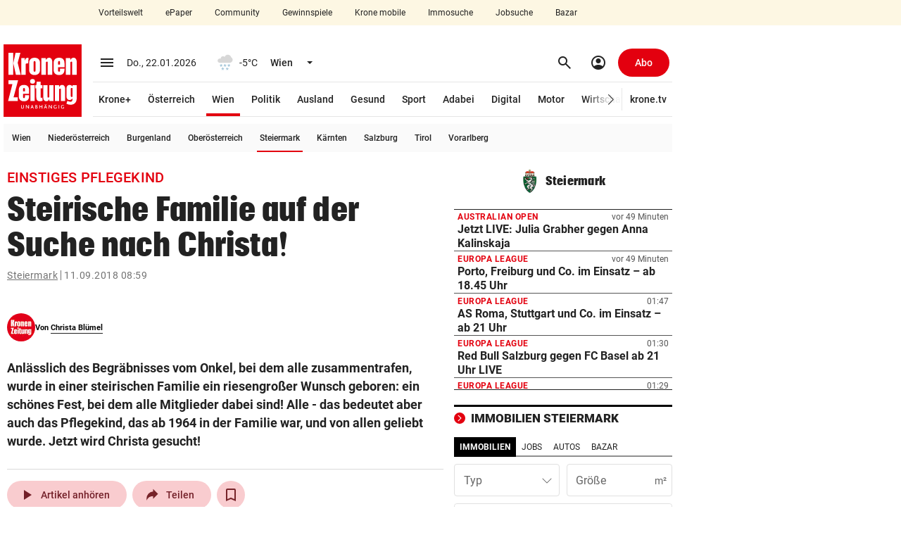

--- FILE ---
content_type: text/css
request_url: https://www.krone.at/css/global.css?decache=3dc60d5fc225d92844d672cc2b9b25ae6f3753c71.0.34429
body_size: 1671
content:
:root{--primary-0:#2e0003;--primary-10:#510006;--primary-20:#880009;--primary-30:#b5000c;--primary-40:#e3000f;--primary-50:#e8323e;--primary-60:#eb4c57;--primary-70:#ee666f;--primary-80:#f3999f;--primary-90:#f9cccf;--primary-95:#fce5e7;--primary-99:#fff7f8;--primary-100:#fffbfb;--primary-40-opacity-0:rgba(227,0,15,0);--primary-40-opacity-8:rgba(227,0,15,0.08);--primary-40-opacity-12:rgba(227,0,15,0.12);--primary-40-opacity-16:rgba(227,0,15,0.16);--primary-40-opacity-24:rgba(227,0,15,0.24);--primary-40-opacity-32:rgba(227,0,15,0.32);--primary-40-opacity-48:rgba(227,0,15,0.48);--primary-40-opacity-64:rgba(227,0,15,0.64);--primary-40-opacity-88:rgba(227,0,15,0.88);--primary-95-opacity-0:rgba(252,229,231,0);--primary-95-opacity-8:rgba(252,229,231,0.08);--primary-95-opacity-12:rgba(252,229,231,0.12);--primary-95-opacity-16:rgba(252,229,231,0.16);--primary-95-opacity-24:rgba(252,229,231,0.24);--primary-95-opacity-32:rgba(252,229,231,0.32);--primary-95-opacity-48:rgba(252,229,231,0.48);--primary-95-opacity-64:rgba(252,229,231,0.64);--primary-95-opacity-88:rgba(252,229,231,0.88);--secondary-0:#000;--secondary-5:#111;--secondary-10:#222;--secondary-20:#333;--secondary-30:#444;--secondary-40:#555;--secondary-50:#666;--secondary-60:#999;--secondary-70:#b3b3b3;--secondary-80:#ccc;--secondary-90:#e6e6e6;--secondary-95:#f2f2f2;--secondary-99:#fafafa;--secondary-100:#fff;--secondary-0-opacity-0:rgba(0,0,0,0);--secondary-0-opacity-8:rgba(0,0,0,0.08);--secondary-0-opacity-12:rgba(0,0,0,0.12);--secondary-0-opacity-16:rgba(0,0,0,0.16);--secondary-0-opacity-24:rgba(0,0,0,0.24);--secondary-0-opacity-32:rgba(0,0,0,0.32);--secondary-0-opacity-48:rgba(0,0,0,0.48);--secondary-0-opacity-64:rgba(0,0,0,0.64);--secondary-0-opacity-88:rgba(0,0,0,0.88);--secondary-60-opacity-0:rgba(153,153,153,0);--secondary-60-opacity-8:rgba(153,153,153,0.08);--secondary-60-opacity-12:rgba(153,153,153,0.12);--secondary-60-opacity-16:rgba(153,153,153,0.16);--secondary-60-opacity-24:rgba(153,153,153,0.24);--secondary-60-opacity-32:rgba(153,153,153,0.32);--secondary-60-opacity-48:rgba(153,153,153,0.48);--secondary-60-opacity-64:rgba(153,153,153,0.64);--secondary-60-opacity-88:rgba(153,153,153,0.88);--secondary-100-opacity-0:rgba(255,255,255,0);--secondary-100-opacity-8:rgba(255,255,255,0.08);--secondary-100-opacity-12:rgba(255,255,255,0.12);--secondary-100-opacity-16:rgba(255,255,255,0.16);--secondary-100-opacity-24:rgba(255,255,255,0.24);--secondary-100-opacity-32:rgba(255,255,255,0.32);--secondary-100-opacity-48:rgba(255,255,255,0.48);--secondary-100-opacity-64:rgba(255,255,255,0.64);--secondary-100-opacity-88:rgba(255,255,255,0.88);--tertiary-0:#131210;--tertiary-10:#292623;--tertiary-20:#5c554e;--tertiary-30:#8f8479;--tertiary-40:#c1b2a4;--tertiary-50:#decbb9;--tertiary-60:#e6d4c0;--tertiary-70:#ebdbc9;--tertiary-80:#f2e8dc;--tertiary-90:#f8f4ed;--tertiary-95:#fcfbf7;--tertiary-99:#fefdfa;--tertiary-100:#fff;--tertiary-80-opacity-0:rgba(242,232,220,0);--tertiary-80-opacity-8:rgba(242,232,220,0.08);--tertiary-80-opacity-12:rgba(242,232,220,0.12);--tertiary-80-opacity-16:rgba(242,232,220,0.16);--tertiary-80-opacity-24:rgba(242,232,220,0.24);--tertiary-80-opacity-32:rgba(242,232,220,0.32);--tertiary-80-opacity-48:rgba(242,232,220,0.48);--tertiary-80-opacity-64:rgba(242,232,220,0.64);--tertiary-80-opacity-88:rgba(242,232,220,0.88);--tertiary-90-opacity-0:rgba(248,244,237,0);--tertiary-90-opacity-8:rgba(248,244,237,0.08);--tertiary-90-opacity-12:rgba(248,244,237,0.12);--tertiary-90-opacity-16:rgba(248,244,237,0.16);--tertiary-90-opacity-24:rgba(248,244,237,0.24);--tertiary-90-opacity-32:rgba(248,244,237,0.32);--tertiary-90-opacity-48:rgba(248,244,237,0.48);--tertiary-90-opacity-64:rgba(248,244,237,0.64);--tertiary-90-opacity-88:rgba(248,244,237,0.88);--neutral-0:#000;--neutral-10:#211a19;--neutral-20:#362f2e;--neutral-30:#4d4544;--neutral-40:#655c5b;--neutral-50:#7f7574;--neutral-60:#998f8d;--neutral-70:#b4a9a7;--neutral-80:#d0c4c2;--neutral-90:#e5d8d6;--neutral-95:#f2e8e6;--neutral-99:#fcf8f7;--neutral-100:#fff;--neutral-99-opacity-0:rgba(252,248,247,0);--neutral-99-opacity-8:rgba(252,248,247,0.08);--neutral-99-opacity-12:rgba(252,248,247,0.12);--neutral-99-opacity-16:rgba(252,248,247,0.16);--neutral-99-opacity-24:rgba(252,248,247,0.24);--neutral-99-opacity-32:rgba(252,248,247,0.32);--neutral-99-opacity-48:rgba(252,248,247,0.48);--neutral-99-opacity-64:rgba(252,248,247,0.64);--neutral-99-opacity-88:rgba(252,248,247,0.88);--spacing-0:0;--spacing-4:4px;--spacing-8:8px;--spacing-12:12px;--spacing-16:16px;--spacing-20:20px;--spacing-24:24px;--spacing-32:32px;--spacing-40:40px;--spacing-48:48px;--spacing-56:56px;--spacing-64:64px;--spacing-72:72px;--spacing-80:80px;--border-0:0;--border-4:4px;--border-8:8px;--border-12:12px;--community-0:#010b19;--community-10:#011532;--community-20:#022a64;--community-30:#033f96;--community-40:#0454c8;--community-50:#056afa;--community-60:#3787fb;--community-70:#69a5fc;--community-80:#9bc3fd;--community-90:#cde1fe;--community-95:#e6f0fe;--community-99:#fafcff;--community-100:#fff}.is-darktheme{--primary-0:#fffbfb;--primary-10:#fff7f8;--primary-20:#fce5e7;--primary-30:#f9cccf;--primary-40:#e3000f;--primary-50:#ee666f;--primary-60:#eb4f57;--primary-70:#e8323e;--primary-80:#e3000f;--primary-90:#b5000c;--primary-95:#880009;--primary-99:#5a0006;--primary-100:#2e0003;--primary-40-opacity-0:rgba(227,0,15,0);--primary-40-opacity-8:rgba(227,0,15,0.08);--primary-40-opacity-12:rgba(227,0,15,0.12);--primary-40-opacity-16:rgba(227,0,15,0.16);--primary-40-opacity-24:rgba(227,0,15,0.24);--primary-40-opacity-32:rgba(227,0,15,0.32);--primary-40-opacity-48:rgba(227,0,15,0.48);--primary-40-opacity-64:rgba(227,0,15,0.64);--primary-40-opacity-88:rgba(227,0,15,0.88);--primary-95-opacity-0:rgba(255,255,255,0);--primary-95-opacity-8:rgba(255,255,255,0.08);--primary-95-opacity-12:rgba(255,255,255,0.12);--primary-95-opacity-16:rgba(255,255,255,0.16);--primary-95-opacity-24:rgba(255,255,255,0.24);--primary-95-opacity-32:rgba(255,255,255,0.32);--primary-95-opacity-48:rgba(255,255,255,0.48);--primary-95-opacity-64:rgba(255,255,255,0.64);--primary-95-opacity-88:rgba(255,255,255,0.88);--secondary-0:#fff;--secondary-5:#fcfcfc;--secondary-10:#f2f2f2;--secondary-20:#e6e6e6;--secondary-30:#ccc;--secondary-40:#b3b3b3;--secondary-50:#999;--secondary-60:#666;--secondary-70:#555;--secondary-80:#444;--secondary-90:#333;--secondary-95:#222;--secondary-99:#111;--secondary-100:#111;--secondary-0-opacity-0:rgba(255,255,255,0);--secondary-0-opacity-8:rgba(255,255,255,0.08);--secondary-0-opacity-12:rgba(255,255,255,0.12);--secondary-0-opacity-16:rgba(255,255,255,0.16);--secondary-0-opacity-24:rgba(255,255,255,0.24);--secondary-0-opacity-32:rgba(255,255,255,0.32);--secondary-0-opacity-48:rgba(255,255,255,0.48);--secondary-0-opacity-64:rgba(255,255,255,0.64);--secondary-0-opacity-88:rgba(255,255,255,0.88);--secondary-60-opacity-0:rgba(255,255,255,0);--secondary-60-opacity-8:rgba(255,255,255,0.08);--secondary-60-opacity-12:rgba(255,255,255,0.12);--secondary-60-opacity-16:rgba(255,255,255,0.16);--secondary-60-opacity-24:rgba(255,255,255,0.24);--secondary-60-opacity-32:rgba(255,255,255,0.32);--secondary-60-opacity-48:rgba(255,255,255,0.48);--secondary-60-opacity-64:rgba(255,255,255,0.64);--secondary-60-opacity-88:rgba(255,255,255,0.88);--secondary-100-opacity-0:rgba(17,17,17,0);--secondary-100-opacity-8:rgba(17,17,17,0.08);--secondary-100-opacity-12:rgba(17,17,17,0.12);--secondary-100-opacity-16:rgba(17,17,17,0.16);--secondary-100-opacity-24:rgba(17,17,17,0.24);--secondary-100-opacity-32:rgba(17,17,17,0.32);--secondary-100-opacity-48:rgba(17,17,17,0.48);--secondary-100-opacity-64:rgba(17,17,17,0.64);--secondary-100-opacity-88:rgba(17,17,17,0.88);--tertiary-0:#fff;--tertiary-10:#fefdfa;--tertiary-20:#fcfbf7;--tertiary-30:#f8f4ed;--tertiary-40:#f2e8dc;--tertiary-50:#ebdbc9;--tertiary-60:#e6d4c0;--tertiary-70:#decbb9;--tertiary-80:#c1b2a4;--tertiary-90:#8f8479;--tertiary-95:#5c554e;--tertiary-99:#292623;--tertiary-100:#131210;--tertiary-80-opacity-0:rgba(193,178,164,0);--tertiary-80-opacity-8:rgba(193,178,164,0.08);--tertiary-80-opacity-12:rgba(193,178,164,0.12);--tertiary-80-opacity-16:rgba(193,178,164,0.16);--tertiary-80-opacity-24:rgba(193,178,164,0.24);--tertiary-80-opacity-32:rgba(193,178,164,0.32);--tertiary-80-opacity-48:rgba(193,178,164,0.48);--tertiary-80-opacity-64:rgba(193,178,164,0.64);--tertiary-80-opacity-88:rgba(193,178,164,0.88);--tertiary-90-opacity-0:rgba(143,132,121,0);--tertiary-90-opacity-8:rgba(143,132,121,0.08);--tertiary-90-opacity-12:rgba(143,132,121,0.12);--tertiary-90-opacity-16:rgba(143,132,121,0.16);--tertiary-90-opacity-24:rgba(143,132,121,0.24);--tertiary-90-opacity-32:rgba(143,132,121,0.32);--tertiary-90-opacity-48:rgba(143,132,121,0.48);--tertiary-90-opacity-64:rgba(143,132,121,0.64);--tertiary-90-opacity-88:rgba(143,132,121,0.88);--community-0:#fff;--community-10:#fafcff;--community-20:#e6f0fe;--community-30:#cde1fe;--community-40:#9bc3fd;--community-50:#69a5fc;--community-60:#3787fb;--community-70:#056afa;--community-80:#0454c8;--community-90:#033f96;--community-95:#022a64;--community-99:#011532;--community-100:#010b19}.is-sporttheme{--primary-0:#fffbfb;--primary-10:#fff7f8;--primary-20:#fce5e7;--primary-30:#f9cccf;--primary-40:#e3000f;--primary-50:#ee666f;--primary-60:#eb4f57;--primary-70:#e8323e;--primary-80:#e3000f;--primary-90:#b5000c;--primary-95:#880009;--primary-99:#5a0006;--primary-100:#2e0003;--primary-40-opacity-0:rgba(227,0,15,0);--primary-40-opacity-8:rgba(227,0,15,0.08);--primary-40-opacity-12:rgba(227,0,15,0.12);--primary-40-opacity-16:rgba(227,0,15,0.16);--primary-40-opacity-24:rgba(227,0,15,0.24);--primary-40-opacity-32:rgba(227,0,15,0.32);--primary-40-opacity-48:rgba(227,0,15,0.48);--primary-40-opacity-64:rgba(227,0,15,0.64);--primary-40-opacity-88:rgba(227,0,15,0.88);--primary-95-opacity-0:rgba(255,255,255,0);--primary-95-opacity-8:rgba(255,255,255,0.08);--primary-95-opacity-12:rgba(255,255,255,0.12);--primary-95-opacity-16:rgba(255,255,255,0.16);--primary-95-opacity-24:rgba(255,255,255,0.24);--primary-95-opacity-32:rgba(255,255,255,0.32);--primary-95-opacity-48:rgba(255,255,255,0.48);--primary-95-opacity-64:rgba(255,255,255,0.64);--primary-95-opacity-88:rgba(255,255,255,0.88);--secondary-0:#fcfcfd;--secondary-5:#ebeef4;--secondary-10:#ebeef4;--secondary-20:#bec7da;--secondary-30:#9aa8c6;--secondary-40:#8092b7;--secondary-50:#5e729c;--secondary-60:#4c5e85;--secondary-70:#3e4e6f;--secondary-80:#323e58;--secondary-90:#242d40;--secondary-95:#181e2a;--secondary-99:#0d1017;--secondary-100:#242d40;--secondary-0-opacity-0:rgba(252,252,253,0);--secondary-0-opacity-8:rgba(252,252,253,0.08);--secondary-0-opacity-12:rgba(252,252,253,0.12);--secondary-0-opacity-16:rgba(252,252,253,0.16);--secondary-0-opacity-24:rgba(252,252,253,0.24);--secondary-0-opacity-32:rgba(252,252,253,0.32);--secondary-0-opacity-48:rgba(252,252,253,0.48);--secondary-0-opacity-64:rgba(252,252,253,0.64);--secondary-0-opacity-88:rgba(252,252,253,0.88);--secondary-60-opacity-0:rgba(76,94,133,0);--secondary-60-opacity-8:rgba(76,94,133,0.08);--secondary-60-opacity-12:rgba(76,94,133,0.12);--secondary-60-opacity-16:rgba(76,94,133,0.16);--secondary-60-opacity-24:rgba(76,94,133,0.24);--secondary-60-opacity-32:rgba(76,94,133,0.32);--secondary-60-opacity-48:rgba(76,94,133,0.48);--secondary-60-opacity-64:rgba(76,94,133,0.64);--secondary-60-opacity-88:rgba(76,94,133,0.88);--secondary-100-opacity-0:rgba(36,45,64,0);--secondary-100-opacity-8:rgba(36,45,64,0.08);--secondary-100-opacity-12:rgba(36,45,64,0.12);--secondary-100-opacity-16:rgba(36,45,64,0.16);--secondary-100-opacity-24:rgba(36,45,64,0.24);--secondary-100-opacity-32:rgba(36,45,64,0.32);--secondary-100-opacity-48:rgba(36,45,64,0.48);--secondary-100-opacity-64:rgba(36,45,64,0.64);--secondary-100-opacity-88:rgba(36,45,64,0.88);--tertiary-0:#fff;--tertiary-10:#fefdfa;--tertiary-20:#fcfbf7;--tertiary-30:#f8f4ed;--tertiary-40:#f2e8dc;--tertiary-50:#ebdbc9;--tertiary-60:#e6d4c0;--tertiary-70:#decbb9;--tertiary-80:#c1b2a4;--tertiary-90:#8f8479;--tertiary-95:#5c554e;--tertiary-99:#292623;--tertiary-100:#131210;--tertiary-80-opacity-0:rgba(193,178,164,0);--tertiary-80-opacity-8:rgba(193,178,164,0.08);--tertiary-80-opacity-12:rgba(193,178,164,0.12);--tertiary-80-opacity-16:rgba(193,178,164,0.16);--tertiary-80-opacity-24:rgba(193,178,164,0.24);--tertiary-80-opacity-32:rgba(193,178,164,0.32);--tertiary-80-opacity-48:rgba(193,178,164,0.48);--tertiary-80-opacity-64:rgba(193,178,164,0.64);--tertiary-80-opacity-88:rgba(193,178,164,0.88);--tertiary-90-opacity-0:rgba(143,132,121,0);--tertiary-90-opacity-8:rgba(143,132,121,0.08);--tertiary-90-opacity-12:rgba(143,132,121,0.12);--tertiary-90-opacity-16:rgba(143,132,121,0.16);--tertiary-90-opacity-24:rgba(143,132,121,0.24);--tertiary-90-opacity-32:rgba(143,132,121,0.32);--tertiary-90-opacity-48:rgba(143,132,121,0.48);--tertiary-90-opacity-64:rgba(143,132,121,0.64);--tertiary-90-opacity-88:rgba(143,132,121,0.88)}


--- FILE ---
content_type: text/css; charset=UTF-8
request_url: https://www.krone.at/assets/151f1dbb0e10a420e3ded61aa90b0c6d6b2cef9960b26774c03e12892d786b263f28d593dcd8ab50.css
body_size: 1423
content:
/* CDS: 151f1dbb0e10a420e3ded61aa90b0c6d6b2cef9960b26774c03e12892d786b263f28d593dcd8ab50 at: 14.01.2026 15:56:44 */ .c_navi-link{--nl-font-size: 14px;--nl-line-height: 20px;--nl-padding-horizontal: 14px;--nl-underline-thickness: 4px}.c_navi-link.fixed{width:78px;display:flex;justify-content:flex-end}.c_navi-link.fixed::after{width:4px;height:4px;background-color:var(--primary-40);top:12px;right:2px;content:"";position:absolute;border-radius:100%}.c_navi-link .nl__outer{color:var(--secondary-10);margin:0 4px}.c_navi-link .nl__outer:hover .nl__link{border-bottom:var(--nl-underline-thickness) solid var(--secondary-10)}.c_navi-link .nl__outer--active .nl__link{border-bottom:var(--nl-underline-thickness) solid var(--primary-40)}.c_navi-link .nl__link{font-size:var(--nl-font-size);line-height:var(--nl-line-height);font-weight:500;padding:var(--nl-padding-horizontal) 8px calc(var(--nl-padding-horizontal) - var(--nl-underline-thickness)) 8px;border-bottom:var(--nl-underline-thickness) solid transparent;display:inline-flex;justify-content:center;align-items:center}.c_navi-link .nl__img{max-height:var(--nl-line-height)}.c_navi-link:first-child .nl__outer{margin-left:0}.c_navi-link:last-child .nl__outer{margin-right:0}.kronemed .c_navi-link .nl__outer:hover .nl__link{border-bottom:var(--nl-underline-thickness) solid RGB(var(--ressort-color-rgb, 34, 34, 34))}.kronemed .c_navi-link .nl__outer--active .nl__link{border-bottom:var(--nl-underline-thickness) solid RGB(var(--ressort-color-rgb, 227, 0, 15))}.mediathek .c_navi-link{--nl-underline-thickness: 2px}.mediathek .c_navi-link .nl__outer{margin:0 2px}.mediathek .c_navi-link .nl__outer:not(.nl__outer--active) .nl__link{border-bottom-color:transparent}.mediathek .c_navi-link .nl__outer:hover .nl__link{background-color:var(--secondary-60-opacity-8)}.mediathek .c_navi-link .nl__outer:focus .nl__link,.mediathek .c_navi-link .nl__outer:active .nl__link{background-color:var(--secondary-60-opacity-12)}.mediathek .c_navi-link .nl__outer--active .nl__link{border-bottom:var(--nl-underline-thickness) solid var(--secondary-0)}.is-gesundtheme .c_navi-link .nl__outer .nl__link{color:RGB(var(--ressort-color-rgb, 34, 34, 34))}.is-gesundtheme .c_navi-link .nl__outer:hover .nl__link{border-bottom:var(--nl-underline-thickness) solid RGB(var(--ressort-color-rgb, 34, 34, 34))}.is-gesundtheme .c_navi-link .nl__outer--active .nl__link{border-bottom:var(--nl-underline-thickness) solid RGB(var(--ressort-color-rgb, 227, 0, 15))}.sub-navi .c_navi-link{--nl-font-size: 12px;--nl-line-height: 16px;--nl-padding-horizontal: 12px;--nl-underline-thickness: 2px}.sub-navi .c_navi-link .nl__outer{margin:0 8px}.sub-navi .c_navi-link .nl__link{padding:var(--nl-padding-horizontal) 4px calc(var(--nl-padding-horizontal) - var(--nl-underline-thickness)) 4px}.c_navi-navbar .swiper-horizontal .c_navi-link{display:inline-block;white-space:nowrap;margin-right:0}.c_navi-navbar .swiper-horizontal .c_navi-link::after{width:0}.c_navi-services .c_navi-link .nl__outer{margin:0 4px}.c_navi-services .c_navi-link .nl__outer:hover .nl__link{border-bottom:none}.c_navi-services .c_navi-link .nl__outer--active .nl__link{border-bottom:none}.c_navi-services .c_navi-link .nl__link{border-bottom:none;padding:4px 12px;border-radius:12px;display:block;font-family:"Roboto";font-size:12px;line-height:16px;font-weight:normal;color:var(--secondary-10)}.c_navi-services .c_navi-link .nl__link:active,.c_navi-services .c_navi-link .nl__link:focus,.c_navi-services .c_navi-link .nl__link:hover{background-color:#FFECAC}.c_navi-services .c_navi-link:first-child .nl__outer{margin-left:0}.c_navi-services .c_navi-link:last-child .nl__outer{margin-right:0}.c_navi-navbar .nnb__outer{border-bottom:1px solid var(--secondary-90)}.c_navi-navbar .nnb__inner{display:flex;align-items:center;justify-content:space-between;z-index:2010;height:48px;position:relative}.c_navi-navbar .nnb__label{display:none}.c_navi-navbar .nnb__fixed{position:relative;display:flex}.c_navi-navbar .nnb__fixed:first-child::after{background-color:var(--secondary-90);content:'';position:absolute;right:0;width:1px;top:50%;height:32px;transform:translateY(-50%)}.c_navi-navbar .nnb__fixed:first-child .c_navi-link:last-child{margin-right:4px}.c_navi-navbar .nnb__fixed:last-child::before{background-color:var(--secondary-90);content:'';position:absolute;left:0;width:1px;top:50%;height:32px;transform:translateY(-50%)}.c_navi-navbar .nnb__fixed:last-child .c_navi-link:first-child{margin-left:4px}.sub-navi .c_navi-navbar .nnb__outer{border-bottom:none;height:40px;display:block}.sub-navi .c_navi-navbar .nnb__inner{z-index:1010;flex-grow:1;height:40px}.sub-navi .c_navi-navbar .nnb__label{font-size:14px;line-height:16px;text-transform:uppercase;color:var(--secondary-10);font-weight:900;margin-right:8px;cursor:pointer}.sub-navi .c_navi-navbar .nnb__label:hover{color:var(--primary-40)}.mediathek .c_navi-navbar{flex-grow:1}.mediathek .c_navi-navbar .nnb__outer{border-bottom:none;margin:0 24px}.navi--sticky .c_navi-navbar .nnb__outer{display:none}.navi--sticky .c_navi.mediathek .c_navi-navbar .nnb__outer{display:block}.is-sporttheme .nnb__fixed:first-child::after{background-color:var(--secondary-30)}.is-sporttheme .nnb__fixed:last-child::before{background-color:var(--secondary-30)}.is-gesundtheme .nnb__outer{border-bottom:none}.c_navi .n__outer{display:flex;justify-content:space-between}.c_navi section:not([class]){flex-grow:1;max-width:823px}.c_navi.sub-navi .n__outer{background-color:var(--secondary-99);display:block;padding:0}.c_navi.sub-navi.sport{background-color:#EBEEF4}.c_navi.wohnkrone .n__outer{background-color:#E3000F}.c_navi.wohnkrone .nl__outer{color:#FFF}.c_navi.wohnkrone .nl__outer .nl__link{font-weight:500}.c_navi.wohnkrone .nl__outer:hover .nl__link{border-bottom:4px solid #FFF}.c_navi.wohnkrone .nnb__outer{border-bottom:none}.c_navi.wohnkrone .nnb__inner{margin-top:1px}.c_navi.wohnkrone .nib__date,.c_navi.wohnkrone .nib__weather-field,.c_navi.wohnkrone .nib__region-btn,.c_navi.wohnkrone .nib__region-btn:hover,.c_navi.wohnkrone .nib__menu-btn,.c_navi.wohnkrone .nib__auth-field,.c_navi.wohnkrone .nib__auth-dd-btn{color:#FFF}.c_navi.wohnkrone .nib__auth-dd-btn{outline-color:transparent}.c_navi.wohnkrone .nib__region-btn,.c_navi.wohnkrone .nib__menu-btn{outline-color:#ffffff}.c_navi.wohnkrone .nib__menu-btn,.c_navi.wohnkrone .nib__search-btn,.c_navi.wohnkrone .nib__auth-btn{color:#FFF;background-color:transparent}.c_navi.wohnkrone .nib__plus-btn,.c_navi.wohnkrone .nib__plus-text{color:#E3000F;background-color:#FFF}.c_navi.wohnkrone .nib__wk_logo{width:229px;height:33px;margin-top:10px;margin-right:15px}.c_navi.kronemed .nib__med_logo{width:auto;height:32px;margin-left:16px}.c_navi.kronemed section:not([class]){max-width:none}.c_navi.mediathek .n__outer{align-items:center;margin:-5px 0;padding:12px 0}.c_navi.sport section:not([class]){max-width:100%}.c_navi .flex{display:flex;max-width:none;align-items:center}.navi--sticky{position:fixed;top:0;left:0;width:100%;z-index:2500}.navi--sticky .c_navi section:not([class]){align-self:flex-end;max-width:863px}.navi--sticky .c_navi.mediathek .n__outer{margin:0;border-radius:var(--border-4)}.navi--sticky .c_navi.sport section:not([class]){max-width:100%}.krn_sticky_sidebar__sidebar{z-index:2}

--- FILE ---
content_type: text/javascript; charset=UTF-8
request_url: https://www.krone.at/assets/6f6af3b13beb46aeca3ddf1ce709a928f9a375d360b26774c03e12892d786b263f28d593dcd8ab50.js
body_size: 0
content:
/* CDS: 6f6af3b13beb46aeca3ddf1ce709a928f9a375d360b26774c03e12892d786b263f28d593dcd8ab50 at: 14.01.2026 15:56:44 */ KRNEvents.on("krn:dom-ready:init",function(){KRNNaviNavbar.init()});KRNEvents.on("krn:dom-ready:init",function(){KRNNavi.init()});

--- FILE ---
content_type: image/svg+xml
request_url: https://www.krone.at/bundles/krnfrontendcore/images/weather/icons/14_schneefall.svg
body_size: 1824
content:
<svg viewBox="0 0 50 50" version="1.1" xmlns="http://www.w3.org/2000/svg" xmlns:xlink="http://www.w3.org/1999/xlink" id="el_bBsZ3AmgIv"><style>#el_GeGXM_9U8aN{stroke:none;stroke-width:1;fill:none}#el_BChqE5shr6c{-webkit-transform:translate(2px,1px);transform:translate(2px,1px)}#el_1k3jUJWBy1e{-webkit-transform:translate(5.431487px,27.190962px);transform:translate(5.431487px,27.190962px);fill:#94bcd2}#el_o4nYCSqbeJe{fill:#d7d7d7}</style>
    <!-- Generator: Sketch 52.4 (67378) - http://www.bohemiancoding.com/sketch -->
    <title>14_schneefall</title>
    <desc>Created with Sketch.</desc>
    <g id="el_GeGXM_9U8aN" fill-rule="evenodd">
        <g id="el_VkVp0PCIuJb">
            <g id="el_BChqE5shr6c">
                <g id="el_1k3jUJWBy1e">
                    <polygon id="el_jofDhSzYmAN" points="17.9493815 5.52162535 19.7202331 8.02152639 18.4954276 8.9467356 16.7587082 6.47111429 15.0046453 8.95189504 13.8002359 8.02152639 15.582673 5.5044778 12.6399417 4.70916511 13.0577422 3.14638553 16.0202175 3.97493109 16.0202175 0.737609329 17.5009452 0.737609329 17.5009452 3.97561396 20.4612907 3.15662853 20.8542274 4.72775427"/>
                    <polygon id="el_708T1XVd5DV" points="6.44938149 5.52162535 8.22023306 8.02152639 6.99542759 8.9467356 5.25870823 6.47111429 3.50464527 8.95189504 2.30023588 8.02152639 4.08267298 5.5044778 1.13994169 4.70916511 1.55774223 3.14638553 4.52021748 3.97493109 4.52021748 0.737609329 6.0009452 0.737609329 6.0009452 3.97561396 8.96129066 3.15662853 9.35422741 4.72775427"/>
                    <polygon id="el_6CHkIZdD7lx" points="29.4493815 5.52162535 31.2202331 8.02152639 29.9954276 8.9467356 28.2587082 6.47111429 26.5046453 8.95189504 25.3002359 8.02152639 27.082673 5.5044778 24.1399417 4.70916511 24.5577422 3.14638553 27.5202175 3.97493109 27.5202175 0.737609329 29.0009452 0.737609329 29.0009452 3.97561396 31.9612907 3.15662853 32.3542274 4.72775427"/>
                    <polygon id="el_NuDU-lzE1ZM" points="24.5208101 15.3787682 26.2916616 17.8786692 25.0668562 18.8038785 23.3301368 16.3282571 21.5760738 18.8090379 20.3716645 17.8786692 22.1541016 15.3616207 19.2113703 14.566308 19.6291708 13.0035284 22.5916461 13.8320739 22.5916461 10.5947522 24.0723738 10.5947522 24.0723738 13.8327568 27.0327192 13.0137714 27.425656 14.5848971"/>
                    <polygon id="el_Wk89D23yfwu" points="11.3779529 15.3787682 13.1488045 17.8786692 11.923999 18.8038785 10.1872797 16.3282571 8.4332167 18.8090379 7.22880731 17.8786692 9.01124441 15.3616207 6.06851312 14.566308 6.48631366 13.0035284 9.44878891 13.8320739 9.44878891 10.5947522 10.9295166 10.5947522 10.9295166 13.8327568 13.8898621 13.0137714 14.2827988 14.5848971"/>
                </g>
                <path d="M42.114466,21.8714003 C43.8010677,20.2561613 44.8443208,18.0258987 44.8443208,15.5635807 C44.8443208,14.0772949 44.4662915,12.6788351 43.7976666,11.4515314 C43.1002704,10.1713654 42.0852021,9.07133501 40.8514406,8.24575631 L40.3387814,7.53375315 C39.7833529,5.48620051 38.522557,3.70662164 36.8179687,2.44538162 C35.1436627,1.20651202 33.0413671,0.469387755 30.7567108,0.469387755 C28.8374425,0.469387755 27.0508708,0.986118007 25.5406425,1.88116588 C23.9809847,2.80542825 22.7102251,4.13294081 21.8875405,5.71091996 L21.2411761,6.95064763 L20.0685446,6.17417269 C19.5236144,5.81336588 18.9154035,5.52721296 18.2607272,5.33194005 C17.6307903,5.14409011 16.9575496,5.0427899 16.256019,5.0427899 C14.5211977,5.0427899 12.9450716,5.66662507 11.7606284,6.6910951 C10.5710349,7.72003559 9.77235147,9.1518903 9.60355798,10.7579443 L9.46606159,12.0663785 L8.1542795,11.860115 C7.99909146,11.8357534 7.81605551,11.8150557 7.60443961,11.7985451 C7.43073403,11.7849844 7.2464821,11.7779425 7.05168382,11.7779425 C5.19491837,11.7779425 3.51930378,12.4935146 2.31129395,13.6503508 C1.11120222,14.7996239 0.368804665,16.3863107 0.368804665,18.1377664 C0.368804665,19.8579688 1.08369751,21.4180492 2.24442096,22.5603791 C3.4112194,23.7086998 4.81256833,24.3579413 6.60420144,24.4167014 C6.68041011,24.4191756 6.76303374,24.4164635 6.84006915,24.4164635 L36.888718,24.4165111 C38.9371152,24.1312622 40.723835,23.2030938 42.1145018,21.8713947 L42.114466,21.8714003 Z" id="el_o4nYCSqbeJe"/>
            </g>
            <rect id="el_ERvC_tvRd_9" x="0" y="0" width="49.7569971" height="49.7569971"/>
        </g>
    </g>
</svg>
